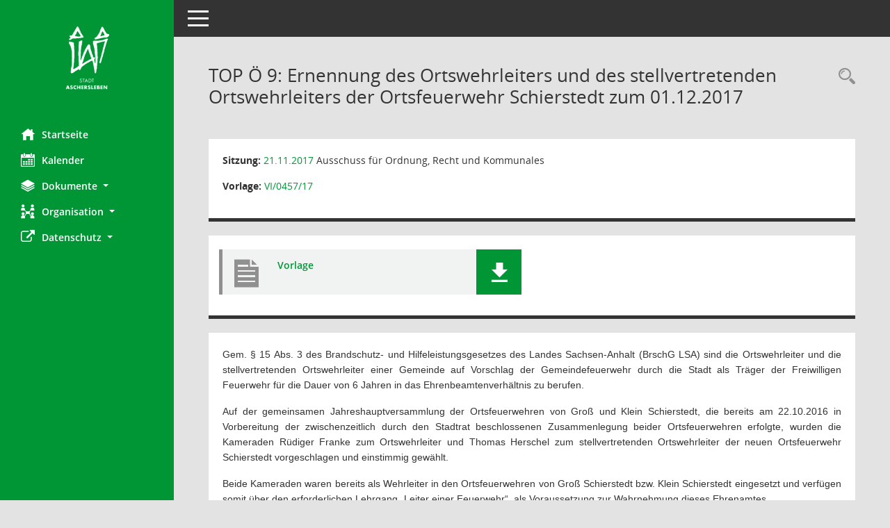

--- FILE ---
content_type: text/html; Charset=utf-8
request_url: https://sessionnet.aschersleben.de/buergerinfo/to0050.asp?__ktonr=37751
body_size: 4728
content:
<!DOCTYPE html><html lang="de"  x-ms-format-detection="none"><head><meta charset="utf-8"><meta http-equiv="X-UA-Compatible" content="IE=edge"><meta name="viewport" content="width=device-width, initial-scale=1"><meta name="description" content="Diese Seite liefert Detailinformationen zu einem Tagesordnungspunkt. Angezeigt werden ggf. die Vorlage und Antr&auml;ge zum TOP sowie Beschlusstexte."><meta name="author" content="Somacos GmbH & Co. KG,https://www.somacos.de, SessionNet Version 5.5.2 KP2 bi (Layout 6)"><meta name="sessionnet" content="V:050502"/><link rel="shortcut icon" href="im/browser.ico" type="image/x-icon"/><link rel="apple-touch-icon" href="im/somacos57.png" /><link rel="help" href="yhelp1.asp" title="Hilfe" /><link rel="start" href="info.asp" title="Startseite" /><title>SessionNet | TOP&nbsp;&Ouml; 9: Ernennung des Ortswehrleiters und des stellvertretenden Ortswehrleiters der Ortsfeuerwehr Schierstedt zum 01.12.2017</title>
<script type="text/javascript">var smcGLOBAL_FUNCTION_STATUS_LOGON = 1;var smcStatus_Logon = false;</script>
<script type="text/javascript" src="kwjavascript.js"></script><script type="text/javascript" src="yjavascript.js"></script><script type="text/javascript" src="js/shopjavascript.js"></script><meta name="format-detection" content="telephone=no, date=no, address=no, email=no" /><link href="css/styles6.css" rel="stylesheet"><link href="css/styles5_3.css" rel="stylesheet"><link href="css/styles5fct.css" rel="stylesheet"><link href="config/instancewww/asl/bi/layout/layout5/config.css" rel="stylesheet"><link id="smcglobalprintstyles" rel="stylesheet" type="text/css" media="print" href="css/styles5print.css"><link href="css/responsive.css" rel="stylesheet" media="(max-width:767px)"><link href="css/responsive3.css" rel="stylesheet" media="(max-width:767px)"><!--[if lt IE 9]><script src="js/smchtml5shiv.min.js"></script><script src="js/smcrespond.min.js"></script><![endif]--></head><body id="smc_body" class="smc-body">
<!-- #wrapper --><div id="wrapper" class="smclayout smc_page_to0050_layout"><div id="sidebar-wrapper" role="navigation" aria-label="Hauptmenü" class="smc-nav-config smc-pr-n"><div class="logo smc-config-logo"><a  href="info.asp" title="Hier gelangen Sie zur Startseite dieser Webanwendung." aria-label="Hier gelangen Sie zur Startseite dieser Webanwendung." class="smce-a-u" ><img src="config/instancewww/asl/bi/layout/layout5/logo.png" class="img-responsive smc-img-logo" alt="Logo" /></a></div><ul id="sidebar-nav" class="nav nav-pills nav-stacked"><li class="nav-item smc-nav-online"><a  href="info.asp" title="Hier gelangen Sie zur Startseite dieser Webanwendung." aria-label="Hier gelangen Sie zur Startseite dieser Webanwendung." class="smce-a-u nav-link smcmenu1 smc-ct1" ><i class="smc smc-home" aria-hidden="true"></i>Startseite</a></li>
<li class="nav-item smc-nav-online"><a  href="si0040.asp" title="Diese Seite enth&auml;lt eine kalendarische &Uuml;bersicht der Sitzungstermine f&uuml;r einen Monat." aria-label="Diese Seite enth&auml;lt eine kalendarische &Uuml;bersicht der Sitzungstermine f&uuml;r einen Monat." class="smce-a-u nav-link smcmenu1 smc-ct1" ><i class="smc smc-calendar" aria-hidden="true"></i>Kalender</a></li>
<li class="nav-item smc-nav-online"><a id="smc_nav_group_doc" aria-expanded="false" role="button" data-toggle="collapse" aria-controls="smc_nav_group_sub_doc" href="#smc_nav_group_sub_doc"><span><i class="smc smc-paper-stack" aria-hidden="true"></i>Dokumente</span> <span class="caret"></span></a><ul id="smc_nav_group_sub_doc" class="nav collapse" role="menu" aria-labelledby="smc_nav_group_doc"><li class="smc-nav-link"><a  href="do0040.asp" title="Diese Seite liefert eine &Uuml;bersicht von Dokumenten. Die Anzeige ist standardm&auml;&szlig;ig auf die zuletzt freigegebenen Dokumente beschr&auml;nkt. Sie kann per Men&uuml;punkt schrittweise erweitert werden." aria-label="Diese Seite liefert eine &Uuml;bersicht von Dokumenten. Die Anzeige ist standardm&auml;&szlig;ig auf die zuletzt freigegebenen Dokumente beschr&auml;nkt. Sie kann per Men&uuml;punkt schrittweise erweitert werden." class="smce-a-u" >Aktuelle Dokumente</a></li></ul></li><li class="nav-item smc-nav-online"><a id="smc_nav_group_org" aria-expanded="false" role="button" data-toggle="collapse" aria-controls="smc_nav_group_sub_org" href="#smc_nav_group_sub_org"><span><i class="smc smc-network-connection" aria-hidden="true"></i>Organisation</span> <span class="caret"></span></a><ul id="smc_nav_group_sub_org" class="nav collapse" role="menu" aria-labelledby="smc_nav_group_org"><li class="smc-nav-link"><a  href="kp0041.asp" title="Diese Seite listet die Personen, die im Sitzungsdienst als Mitglieder registriert sind, auf. Als Filter dienen neben den Anfangsbuchstaben der Nachnamen die Zeitr&auml;ume." aria-label="Diese Seite listet die Personen, die im Sitzungsdienst als Mitglieder registriert sind, auf. Als Filter dienen neben den Anfangsbuchstaben der Nachnamen die Zeitr&auml;ume." class="smce-a-u" >Mandatstr&auml;ger</a></li><li class="smc-nav-link"><a  href="gr0040.asp" title="Diese Seite zeigt eine Liste der Gremien, f&uuml;r die im Sitzungsdienst Informationen verwaltet werden. Als Filter stehen die Zeitr&auml;ume zur Verf&uuml;gung." aria-label="Diese Seite zeigt eine Liste der Gremien, f&uuml;r die im Sitzungsdienst Informationen verwaltet werden. Als Filter stehen die Zeitr&auml;ume zur Verf&uuml;gung." class="smce-a-u" >Gremien</a></li></ul></li><li class="nav-item smc-nav-online"><a id="smc_nav_group_extern" aria-expanded="false" role="button" data-toggle="collapse" aria-controls="smc_nav_group_sub_extern" href="#smc_nav_group_sub_extern"><span><i class="fa fa-external-link" aria-hidden="true"></i>Datenschutz</span> <span class="caret"></span></a><ul id="smc_nav_group_sub_extern" class="nav collapse" role="menu" aria-labelledby="smc_nav_group_extern"><li class="smc-nav-link smc-nav-link-extern"><a href="https://www.aschersleben.de/cms/index.php?id=466" title="Externer Link: Impressum" aria-label="Externer Link: Impressum" class="smce-a-u" target="_blank"   data-rel="external">Impressum</a></li><li class="smc-nav-link smc-nav-link-extern"><a href="https://www.aschersleben.de/cms/index.php?id=38" title="Externer Link: Datenschutz" aria-label="Externer Link: Datenschutz" class="smce-a-u" target="_blank"   data-rel="external">Datenschutz</a></li><li class="smc-nav-link smc-nav-link-extern"><a href="https://www.aschersleben.de" title="Externer Link: zur&uuml;ck zu aschersleben.de" aria-label="Externer Link: zur&uuml;ck zu aschersleben.de" class="smce-a-u" target="_blank"   data-rel="external">zur&uuml;ck zu aschersleben.de</a></li></ul></li>
</ul><!-- /Sidebar ende smcnav mandatos --></div>
<div id="page-content-wrapper">
<nav id="top-bar" class="navbar navbar-inverse" aria-label="Auswahlmenü"><div id="menu-toggle" class="collapsed" title="Navigation ein- bzw. ausblenden"><span class="sr-only">Toggle navigation</span><span class="icon-bar"></span><span class="icon-bar"></span><span class="icon-bar"></span></div><ul class="nav navbar-nav navbar-right">

</ul></nav>

<div class="page-title" role="navigation" aria-label="Seitentitel und Oberes Menü"><ul class="nav nav-pills smc-nav-actions float-right smc-pr-n" aria-label="Oberes Menü"><li><a  href="recherche.asp" title="Rechercheauswahl anzeigen" aria-label="Rechercheauswahl anzeigen" class="" ><i class="smc smc-magnifier" aria-hidden="true"></i><span class="sr-only">Rechercheauswahl</span></a></li></ul><h1 class="smc_h1">TOP&nbsp;&Ouml; 9: Ernennung des Ortswehrleiters und des stellvertretenden Ortswehrleiters der Ortsfeuerwehr Schierstedt zum 01.12.2017</h1></div>

<div id="page-content" role="main" aria-label="Informationen">
<div class="row">

<div class="col-md-12">

<div class="card card-light smcbox"><div class="panel-body"><div class="smcboxcontent card-body"><p class="smc_field_silink"><strong>Sitzung:</strong> <a  href="si0057.asp?__ksinr=3065&toselect=37751" title="Details anzeigen: Ausschuss f&#252;r Ordnung, Recht und Kommunales 21.11.2017" aria-label="Details anzeigen: Ausschuss f&#252;r Ordnung, Recht und Kommunales 21.11.2017" class="smce-a-u smc-link-normal smc_doc smc_datatype_si" >21.11.2017</a> Ausschuss f&#252;r Ordnung, Recht und Kommunales</p><p class="smc_field_volink"><strong>Vorlage:</strong>  <a  href="vo0050.asp?__kvonr=3415&voselect=3065" title="Vorlage anzeigen: Ernennung des Ortswehrleiters und des stellvertretenden Ortswehrleiters der Ortsfeuerwehr Schierstedt zum 01.12.2017" aria-label="Vorlage anzeigen: Ernennung des Ortswehrleiters und des stellvertretenden Ortswehrleiters der Ortsfeuerwehr Schierstedt zum 01.12.2017" class="smce-a-u smc-link-normal" >VI/0457/17</a></p>
</div></div></div>
</div>
<div class="col-md-12">

<div class="card card-light smc-pr-n smcbox"><div class="panel-body"><div class="smcboxcontent card-body"><div class="smc-dg-c-1-10 smc-documents smc-pr-n row">
<div id="smcy00090000069351" class="smc-dg-ds-1 col-lg-6 smc-d-el"><div id="smcb00090000069351" class="smc-xxdat smc-default default smc-box-type-1 smc-dg-b1"><div class="smc smc-doc-icon"><i class="smc smc-document" aria-hidden="true"></i></div><div class="smc-doc-content smcc-s1-n smce-m-1"><div id="smcg00090000069351"  class="smc-action-group smc-action-group-lg ml-auto" role="group"><a  href="getfile.asp?id=69351&type=do" title="Dokument Download Dateityp: pdf" aria-label="Dokument Download Dateityp: pdf" role="button" class="btn btn-blue" id="smcs00090000069351" ><i role="button" class="smc smc-download" aria-hidden="true"></i></a></div><div class="smc-el-h smc-link-normal smc_datatype_do smc-t-r991"><a  href="getfile.asp?id=69351&type=do" title="Dokument Download Dateityp: pdf" aria-label="Dokument Download Dateityp: pdf" class="smce-a-u smc-link-normal smc_datatype_do smc-t-r991" >Vorlage</a></div></div></div>
</div>
<!--SMCPHDOCFCT--></div>
</div></div></div>
</div>
</div><!-- /meta-row --><!--SMCINFO:txtstream.Windows-1252.utf-8-->
<!-- data-row --><div class="row">
<div class="col-md-12">

<div class="card card-light smcbox"><div class="panel-body"><div class="smcboxcontent card-body"><div class="smcdocmsword" id="smcdocid00069346">
<div class=WordSection1>
<p class=MsoNormal style='text-align:justify;mso-pagination:none;tab-stops:
148.85pt 191.4pt'><span style='font-family:"FuturaT",sans-serif;layout-grid-mode:
line'>Gem. § 15 Abs. 3 des Brandschutz- und Hilfeleistungsgesetzes des Landes
Sachsen-Anhalt (BrschG LSA) sind die Ortswehrleiter und die stellvertretenden
Ortswehrleiter einer Gemeinde auf Vorschlag der Gemeindefeuerwehr durch die
Stadt als Träger der Freiwilligen Feuerwehr für die Dauer von 6 Jahren in das
Ehrenbeamtenverhältnis zu berufen.<o:p></o:p></span></p>
<p class=MsoNormal style='text-align:justify;mso-pagination:none;tab-stops:
148.85pt 191.4pt'><span style='font-family:"FuturaT",sans-serif;layout-grid-mode:
line'></span></p>
<p class=MsoNormal style='text-align:justify;mso-pagination:none;tab-stops:
148.85pt 191.4pt'><span style='font-family:"FuturaT",sans-serif;layout-grid-mode:
line'>Auf der gemeinsamen Jahreshauptversammlung der Ortsfeuerwehren von Groß
und Klein Schierstedt, die bereits am 22.10.2016 in Vorbereitung der
zwischenzeitlich durch den Stadtrat beschlossenen Zusammenlegung beider
Ortsfeuerwehren erfolgte, wurden die Kameraden Rüdiger Franke zum
Ortswehrleiter und Thomas Herschel zum stellvertretenden Ortswehrleiter der
neuen Ortsfeuerwehr Schierstedt vorgeschlagen und einstimmig gewählt.<o:p></o:p></span></p>
<p class=MsoNormal style='text-align:justify;mso-pagination:none;tab-stops:
148.85pt 191.4pt'><span style='font-family:"FuturaT",sans-serif;layout-grid-mode:
line'>Beide Kameraden waren bereits als Wehrleiter in den Ortsfeuerwehren von
Groß Schierstedt bzw. Klein Schierstedt eingesetzt und verfügen somit über den
erforderlichen Lehrgang „Leiter einer Feuerwehr“, als Voraussetzung zur
Wahrnehmung dieses Ehrenamtes. <o:p></o:p></span></p>
<p class=MsoNormal style='text-align:justify;mso-pagination:none;tab-stops:
148.85pt 191.4pt'><span style='font-family:"FuturaT",sans-serif;layout-grid-mode:
line'></span></p>
<p class=MsoNormal style='text-align:justify;mso-pagination:none;tab-stops:
148.85pt 191.4pt'><span style='font-family:"FuturaT",sans-serif;layout-grid-mode:
line'>Gem. § 15 Abs. 3 Brandschutz- und Hilfeleistungsgesetz Land
Sachsen-Anhalt (BrschG LSA) wurde auch der Kreisbrandmeister angehört. Seitens
des Kreisbrandmeisters wurde der Ernennung beider Bewerber aus fachlicher Sicht
zugestimmt.<o:p></o:p></span></p>
<p class=MsoNormal style='text-align:justify;mso-pagination:none;tab-stops:
148.85pt 191.4pt'><span style='font-family:"FuturaT",sans-serif;layout-grid-mode:
line'></span></p>
<p class=MsoNormal style='text-align:justify;mso-pagination:none;tab-stops:
148.85pt 191.4pt'><span style='font-family:"FuturaT",sans-serif;layout-grid-mode:
line'>Seit dem Bestehen der neu gegründeten Ortsfeuerwehr Schierstedt
(01.10.2017) erfolgte zunächst die Beauftragung beider Kameraden in den
jeweiligen Funktionen, um den Betrieb der Ortsfeuerwehr bis zu Ernennung
sicherzustellen.<o:p></o:p></span></p>
<p class=MsoNormal style='text-align:justify;mso-pagination:none;tab-stops:
148.85pt 191.4pt'><span style='font-family:"FuturaT",sans-serif;layout-grid-mode:
line'></span></p>
<p class=MsoNormal style='text-align:justify;mso-pagination:none;tab-stops:
148.85pt 191.4pt'><span style='font-family:"FuturaT",sans-serif;layout-grid-mode:
line'>Somit kann die Ernennung des Kameraden Rüdiger Franke als Ortswehrleiter
und des Kameraden Thomas Herschel als stellvertretender Ortswehrleiter der
Ortsfeuerwehr Schierstedt zum 01.12.2017 erfolgen. <o:p></o:p></span></p>
<p class=MsoNormal style='mso-pagination:none;tab-stops:148.85pt 191.4pt'><span
style='font-family:"FuturaT",sans-serif;layout-grid-mode:line'></span></p>
<p class=MsoNormal style='mso-pagination:none;tab-stops:148.85pt 191.4pt'><span
style='font-family:"FuturaT",sans-serif;layout-grid-mode:line'></span></p>
</div>
</div>
<!--SMCINFO:txtstream.Windows-1252.utf-8--><hr /><div class="smcdocmsword" id="smcdocid00069347">
<div class=WordSection1>
<p class=MsoNormal style='page-break-after:avoid'><b><span style='font-family:
"FuturaT",sans-serif'>Beschlussvorschlag:<o:p></o:p></span></b></p>
<p class=MsoNormal style='page-break-after:avoid'><span style='font-family:
"FuturaT",sans-serif'></span></p>
<p class=MsoNormal style='text-align:justify;page-break-after:avoid'><span
style='font-family:"FuturaT",sans-serif'>Der Stadtrat beschließt in seiner
heutigen Sitzung die Ernennung des Kameraden Rüdiger Franke, unter Berufung in
das Beamtenverhältnis als Ehrenbeamter, zum Ortswehrleiter und des Kameraden
Thomas Herschel, unter Berufung in das Beamtenverhältnis als Ehrenbeamter,<span
style='mso-spacerun:yes'>  </span>zum stellvertretenden Ortswehrleiter der
Ortsfeuerwehr Schierstedt. <o:p></o:p></span></p>
<p class=MsoNormal style='text-align:justify;page-break-after:avoid'><span
style='font-family:"FuturaT",sans-serif'>Die Ernennung erfolgt für beide
Funktionen mit Wirkung zum 01.12.2017. <o:p></o:p></span></p>
<p class=MsoNormal style='page-break-after:avoid'><span style='font-family:
"FuturaT",sans-serif'></span></p>
<p class=MsoNormal style='page-break-after:avoid'><span style='font-family:
"FuturaT",sans-serif'></span></p>
</div>
</div>
<!--SMCINFO:txtstream.Windows-1252.utf-8--><hr /><div class="smcdocmsword" id="smcdocid00070129">
<div class=WordSection1>
<p class=MsoNormal style='mso-pagination:none;tab-stops:3.0cm 6.0cm'><b><span
style='font-family:"FuturaT",sans-serif;layout-grid-mode:line'>9 Ja<span
style='mso-tab-count:1'>                     </span>0 Nein<span
style='mso-tab-count:1'>                </span>0 Enthaltungen<span
style='mso-tab-count:1'>          </span><o:p></o:p></span></b></p>
<p class=MsoNormal style='mso-pagination:none'><span style='font-family:"FuturaT",sans-serif;
layout-grid-mode:line'></span></p>
</div>
</div>

</div></div></div>
</div>
</div><!-- /data-row -->

</div><!-- /page-content-1 -->
</div><!-- /page-content-wrapper -->
<footer aria-label="Fusszeile mit Seiteninformationen"><div class="d-flex justify-content-between"><div id="smcmenubottom" title="Diese Men&uuml;leiste enth&auml;lt Funktionen f&uuml;r die Steuerung der aktuellen Seite."><ul class="list-inline"><li><i class="fa fa-clock-o" aria-hidden="true"></i>&nbsp;Letzte &Auml;nderung:&nbsp;20.01.2026 11:46:53</li></ul></div><div id="smcsomacosinfo" class="text-right"><span lang="en">Software: </span><a href="https://somacos.de/loesungen/sitzungsmanagement/session/" class="smc-link-normal" target="_blank" title="Zum Hersteller dieser Sitzungsdienst-Software: Somacos GmbH &amp; Co. KG - in einem neuen Browserfenster">Sitzungsdienst <span lang="en">Session</span><span class="sr-only">(Wird in neuem Fenster geöffnet)</span></a></div></div></footer>
</div><!-- /wrapper -->
<script type="text/javascript" src="js/smcjquery_min.js?v=3.5.1"></script>
<script type="text/javascript" src="js/smcpopper_min.js"></script>
<script type="text/javascript" src="js/smcbootstrap.bundle.min.js"></script>
<script type="text/javascript" src="js/smcmvc1.js"></script>
<!-- Menu Toggle Script -->
<script>
//Menu Toggle Script Variante "Nav bei < 991 dynamisch" (2):
$("#menu-toggle").click(function (e) {
    e.preventDefault();
    //alert('toggled');
    $("#wrapper").toggleClass("toggled");
});

    document.addEventListener('DOMContentLoaded', function () {
        $(window).on('resize', updateToggle);
        updateToggle();
    });

    function updateToggle() {
        if ($(window).width() < 991) {
            $('#wrapper').addClass('toggled');
        }
    }
    function runToggle() {
        //Einklappen erzwingen:
        //alert('runtoggle 2');
        $('#wrapper').addClass('toggled');
    }
</script>

<script type="text/javascript">
function smcGlobalGKI2(){return '159532748';}function smcGlobalSMCLAYOUT(){return 'wrapper';}function smcGlobal_AJAX_KEINRECHT(){return 'ajax.0';}function smcGlobalDebug(){return false;}function smcGlobal_HB(){return 'https://sessionnet.aschersleben.de/buergerinfo';}
</script>
</body></html>